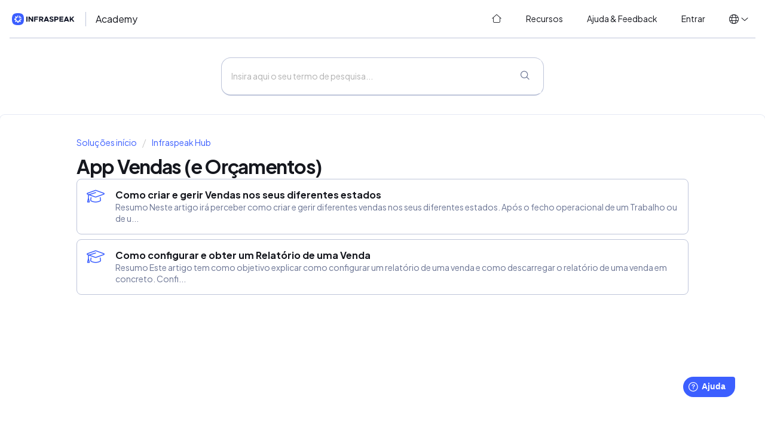

--- FILE ---
content_type: text/html; charset=utf-8
request_url: https://academy.infraspeak.com/pt-PT/support/solutions/folders/70000176994
body_size: 7996
content:
<!DOCTYPE html>
       
        <!--[if lt IE 7]><html class="no-js ie6 dew-dsm-theme " lang="pt-PT" dir="ltr" data-date-format="non_us"><![endif]-->       
        <!--[if IE 7]><html class="no-js ie7 dew-dsm-theme " lang="pt-PT" dir="ltr" data-date-format="non_us"><![endif]-->       
        <!--[if IE 8]><html class="no-js ie8 dew-dsm-theme " lang="pt-PT" dir="ltr" data-date-format="non_us"><![endif]-->       
        <!--[if IE 9]><html class="no-js ie9 dew-dsm-theme " lang="pt-PT" dir="ltr" data-date-format="non_us"><![endif]-->       
        <!--[if IE 10]><html class="no-js ie10 dew-dsm-theme " lang="pt-PT" dir="ltr" data-date-format="non_us"><![endif]-->       
        <!--[if (gt IE 10)|!(IE)]><!--><html class="no-js  dew-dsm-theme " lang="pt-PT" dir="ltr" data-date-format="non_us"><!--<![endif]-->
	<head>
		
		<!-- Title for the page -->
<title> App Vendas (e Orçamentos) : Infraspeak Academy </title>

<!-- Meta information -->
<meta name="robots" content="noindex, nofollow" />

      <meta charset="utf-8" />
      <meta http-equiv="X-UA-Compatible" content="IE=edge,chrome=1" />
      <meta name="description" content= "" />
      <meta name="author" content= "" />
       <meta property="og:title" content="App Vendas (e Orçamentos)" />  <meta property="og:url" content="https://academy.infraspeak.com/pt-PT/support/solutions/folders/70000176994" />  <meta property="og:image" content="https://s3.amazonaws.com/cdn.freshdesk.com/data/helpdesk/attachments/production/70046891799/logo/0kQvjKY2iDN8QWCRNw-hV6h5vGoVnhMAWw.png?X-Amz-Algorithm=AWS4-HMAC-SHA256&amp;amp;X-Amz-Credential=AKIAS6FNSMY2XLZULJPI%2F20260108%2Fus-east-1%2Fs3%2Faws4_request&amp;amp;X-Amz-Date=20260108T095519Z&amp;amp;X-Amz-Expires=604800&amp;amp;X-Amz-SignedHeaders=host&amp;amp;X-Amz-Signature=f122a5682acebd9c5174cac7fe6d20e205bc2b361f2e939f382d99fb4a0af77b" />  <meta property="og:site_name" content="Infraspeak Academy" />  <meta property="og:type" content="article" />  <meta name="twitter:title" content="App Vendas (e Orçamentos)" />  <meta name="twitter:url" content="https://academy.infraspeak.com/pt-PT/support/solutions/folders/70000176994" />  <meta name="twitter:image" content="https://s3.amazonaws.com/cdn.freshdesk.com/data/helpdesk/attachments/production/70046891799/logo/0kQvjKY2iDN8QWCRNw-hV6h5vGoVnhMAWw.png?X-Amz-Algorithm=AWS4-HMAC-SHA256&amp;amp;X-Amz-Credential=AKIAS6FNSMY2XLZULJPI%2F20260108%2Fus-east-1%2Fs3%2Faws4_request&amp;amp;X-Amz-Date=20260108T095519Z&amp;amp;X-Amz-Expires=604800&amp;amp;X-Amz-SignedHeaders=host&amp;amp;X-Amz-Signature=f122a5682acebd9c5174cac7fe6d20e205bc2b361f2e939f382d99fb4a0af77b" />  <meta name="twitter:card" content="summary" />  <link rel="canonical" href="https://academy.infraspeak.com/pt-PT/support/solutions/folders/70000176994" />  <link rel='alternate' hreflang="en" href="https://academy.infraspeak.com/en/support/solutions/folders/70000176994?utm_source=webapp"/>  <link rel='alternate' hreflang="es" href="https://academy.infraspeak.com/es/support/solutions/folders/70000176994?utm_source=webapp"/>  <link rel='alternate' hreflang="fr" href="https://academy.infraspeak.com/fr/support/solutions/folders/70000176994?utm_source=webapp"/>  <link rel='alternate' hreflang="pt-BR" href="https://academy.infraspeak.com/pt-BR/support/solutions/folders/70000176994?utm_source=webapp"/>  <link rel='alternate' hreflang="pt-PT" href="https://academy.infraspeak.com/pt-PT/support/solutions/folders/70000176994?utm_source=webapp"/> 

<!-- Responsive setting -->
<link rel="apple-touch-icon" href="https://s3.amazonaws.com/cdn.freshdesk.com/data/helpdesk/attachments/production/70046891664/fav_icon/KkxsfM96kX7oXKNmqtmy871S5edKaMF4Ng.png" />
        <link rel="apple-touch-icon" sizes="72x72" href="https://s3.amazonaws.com/cdn.freshdesk.com/data/helpdesk/attachments/production/70046891664/fav_icon/KkxsfM96kX7oXKNmqtmy871S5edKaMF4Ng.png" />
        <link rel="apple-touch-icon" sizes="114x114" href="https://s3.amazonaws.com/cdn.freshdesk.com/data/helpdesk/attachments/production/70046891664/fav_icon/KkxsfM96kX7oXKNmqtmy871S5edKaMF4Ng.png" />
        <link rel="apple-touch-icon" sizes="144x144" href="https://s3.amazonaws.com/cdn.freshdesk.com/data/helpdesk/attachments/production/70046891664/fav_icon/KkxsfM96kX7oXKNmqtmy871S5edKaMF4Ng.png" />
        <meta name="viewport" content="width=device-width, initial-scale=1.0, maximum-scale=5.0, user-scalable=yes" /> 

 
<link rel="stylesheet" href="https://public-assets.infraspeak.com/bf62280f159b1468fff0c96540f3989d41279669_styles/fontawesome6/fontawesome.min.css">
<link rel="stylesheet" href="https://public-assets.infraspeak.com/bf62280f159b1468fff0c96540f3989d41279669_styles/fontawesome6/light.min.css">
<link rel="stylesheet" href="https://public-assets.infraspeak.com/bf62280f159b1468fff0c96540f3989d41279669_styles/brand/font.css" type="text/css" />
<link rel="stylesheet" href="https://public-assets.infraspeak.com/bf62280f159b1468fff0c96540f3989d41279669_styles/brand/brand.css" type="text/css" />
<!-- <link rel="stylesheet" href="https://public-assets.infraspeak.com/bf62280f159b1468fff0c96540f3989d41279669_styles/brand/brand-dark.css" type="text/css" /> -->

<!-- Global site tag (gtag.js) - Google Analytics -->
<script async src="https://www.googletagmanager.com/gtag/js?id=G-5LM71ZMKYC"></script>
<script>
  window.dataLayer = window.dataLayer || [];
  function gtag(){dataLayer.push(arguments);}
  gtag('js', new Date());

  gtag('config', 'G-5LM71ZMKYC');
</script>

<script>
  // Script para a mudança dinâmica de idioma no URL do portal (se aplicável)
  var currentPath = window.location.pathname;
  var currentLang = '/pt-PT'; // Assume que o seu portal fornece o código do idioma atual
  var cleanPath = currentPath.replace(currentLang, '');
  
  function IsChangeLanguage(language) {
    window.location = '/' + language + cleanPath;
  }
</script>

<script>
  // Inicialização do widget Freshworks e rótulos personalizados
  function initFreshChat() {
    window.fcWidget.init({
      token: "4e26f8ae-ff82-43d7-9886-e68f1e6f3843",
      host: "https://infraspeak-org.freshchat.com"
    });
  }

  function initialize(i, t) {
    var e;
    if (i.getElementById(t)) {
      initFreshChat();
    } else {
      (e = i.createElement("script")).id = t;
      e.async = !0;
      e.src = "https://infraspeak-org.freshchat.com/js/widget.js";
      e.onload = initFreshChat;
      i.head.appendChild(e);
    }
  }

  function initiateCall() { initialize(document, "Freshchat-js-sdk") }
  window.addEventListener ? window.addEventListener("load", initiateCall, !1) : window.attachEvent("load", initiateCall, !1);
  
  window.fwSettings = {
    'widget_id': 70000004161,
    // Define o idioma do widget dinamicamente com base no idioma atual do seu portal
    'locale': 'pt-PT'
  };

  // Carregador básico do widget Freshworks (código padrão do Freshworks)
  !function(){
    if (typeof window.FreshworksWidget !== "function") {
      var n = function(){n.q.push(arguments)};
      n.q = [];
      window.FreshworksWidget = n;
    }
  }();

  // Substituições de rótulos personalizados para o widget Freshworks
  FreshworksWidget("setLabels", {
    'fr': { // Francês
      banner: "Bienvenu à Infraspeak!",
      launcher: "Support",
      contact_form: {
        title: "Contactez-nous",
        submit: "Envoyer",
        confirmation: "Nous reviendrons vers vous bientôt!"
      }
    },
    'es': { // Espanhol
      banner: "¡Bienvenido a Infraspeak!",
      launcher: "Ayuda",
      contact_form: {
        title: "Contáctenos",
        submit: "Enviar",
        confirmation: "¡Nos pondremos en contacto con usted pronto!"
      }
    },
    'pt-PT': { // Português de Portugal
      banner: "Bem-vindo à Infraspeak!",
      launcher: "Ajuda",
      contact_form: {
        title: "Contacte-nos",
        submit: "Enviar",
        confirmation: "Entraremos em contacto consigo brevemente!"
      }
    },
    'pt-BR': { // Português do Brasil
      banner: "Bem-vindo à Infraspeak!",
      launcher: "Suporte",
      contact_form: {
        title: "Contacte-nos",
        submit: "Enviar",
        confirmation: "Entraremos em contato com você em breve!"
      }
    }
  });
  
  // --- Launcher Size and Font (CSS Injection) ---
  var style = document.createElement('style');
  style.type = 'text/css';
  style.innerHTML = `
    /* IMPORTANT: Ensure '.launcher-button' is the correct selector for your widget's launcher.
       Double-check with F12 developer tools.
       If it's not working, this is the most common reason.
    */
    .launcher-button { 
      width: 100px !important;    
      height: 70px !important;    
      font-size: 24px !important;
      font-family: PlusJakartaSansVariable, -apple-system, BlinkMacSystemFont, Segoe UI, Oxygen-Sans, Ubuntu, Cantarell, Helvetica, Arial, sans-serif, color-emoji !important;
    }

    /* SVG icon inside the launcher button */
    .launcher-button .icon { 
        width: 40px !important;
        height: 40px !important;
        margin-top: 5px !important; 
        margin-left: 5px !important; 
    }

    /* Text inside the launcher button */
    .launcher-button .launcher-text {
        font-size: 24px !important; 
        font-family: PlusJakartaSansVariable, -apple-system, BlinkMacSystemFont, Segoe UI, Oxygen-Sans, Ubuntu, Cantarell, Helvetica, Arial, sans-serif, color-emoji !important;
        margin-top: 5px !important; 
    }
  `;
  document.head.appendChild(style); 

</script>

<script type='text/javascript' src='https://widget.freshworks.com/widgets/70000004161.js' async defer></script>
		
		<!-- Adding meta tag for CSRF token -->
		<meta name="csrf-param" content="authenticity_token" />
<meta name="csrf-token" content="TpbZ3pF4Tj4ZIdOsS+G8mN5m/9j2CUZuhkJXhQZtGr75Af0Z/sar4DQzEau1lLHHGAUeDZMBMUfn+RJ708MGfA==" />
		<!-- End meta tag for CSRF token -->
		
		<!-- Fav icon for portal -->
		<link rel='shortcut icon' href='https://s3.amazonaws.com/cdn.freshdesk.com/data/helpdesk/attachments/production/70046891664/fav_icon/KkxsfM96kX7oXKNmqtmy871S5edKaMF4Ng.png' />

		<!-- Base stylesheet -->
 
		<link rel="stylesheet" media="print" href="https://assets3.freshdesk.com/assets/cdn/portal_print-6e04b27f27ab27faab81f917d275d593fa892ce13150854024baaf983b3f4326.css" />
	  		<link rel="stylesheet" media="screen" href="https://assets8.freshdesk.com/assets/cdn/falcon_portal_utils-a58414d6bc8bc6ca4d78f5b3f76522e4970de435e68a5a2fedcda0db58f21600.css" />	

		
		<!-- Theme stylesheet -->

		<link href="/support/theme.css?v=4&amp;d=1751361471" media="screen" rel="stylesheet" type="text/css">

		<!-- Google font url if present -->
		<link href='https://fonts.googleapis.com/css?family=Source+Sans+Pro:regular,italic,600,700,700italic|Poppins:regular,600,700' rel='stylesheet' type='text/css' nonce='k5UbBc33toTNUzJQLSHxJw=='>

		<!-- Including default portal based script framework at the top -->
		<script src="https://assets5.freshdesk.com/assets/cdn/portal_head_v2-d07ff5985065d4b2f2826fdbbaef7df41eb75e17b915635bf0413a6bc12fd7b7.js"></script>
		<!-- Including syntexhighlighter for portal -->
		<script src="https://assets7.freshdesk.com/assets/cdn/prism-841b9ba9ca7f9e1bc3cdfdd4583524f65913717a3ab77714a45dd2921531a402.js"></script>

		

		<!-- Access portal settings information via javascript -->
		 <script type="text/javascript">     var portal = {"language":"en","name":"Infraspeak Academy","contact_info":"","current_page_name":"article_list","current_tab":"solutions","vault_service":{"url":"https://vault-service.freshworks.com/data","max_try":2,"product_name":"fd"},"current_account_id":1890511,"preferences":{"bg_color":"#f3f5f7","header_color":"#ffffff","help_center_color":"#f3f5f7","footer_color":"#183247","tab_color":"#ffffff","tab_hover_color":"#02b875","btn_background":"#f3f5f7","btn_primary_background":"#02b875","base_font":"Source Sans Pro","text_color":"#183247","headings_font":"Poppins","headings_color":"#183247","link_color":"#2753D7","link_color_hover":"#2753d7","input_focus_ring_color":"#02b875","non_responsive":false,"personalized_articles":true},"image_placeholders":{"spacer":"https://assets1.freshdesk.com/assets/misc/spacer.gif","profile_thumb":"https://assets6.freshdesk.com/assets/misc/profile_blank_thumb-4a7b26415585aebbd79863bd5497100b1ea52bab8df8db7a1aecae4da879fd96.jpg","profile_medium":"https://assets8.freshdesk.com/assets/misc/profile_blank_medium-1dfbfbae68bb67de0258044a99f62e94144f1cc34efeea73e3fb85fe51bc1a2c.jpg"},"falcon_portal_theme":true};     var attachment_size = 20;     var blocked_extensions = "";     var allowed_extensions = "";     var store = { 
        ticket: {},
        portalLaunchParty: {} };    store.portalLaunchParty.ticketFragmentsEnabled = false;    store.pod = "us-east-1";    store.region = "US"; </script> 


			
	</head>
	<body>
            	
		
		
		
	<header class="banner">
		<div class="banner-wrapper">
			<div class="banner-title">
              <a href="/pt-PT/support/home">
                <picture>
                    <!-- <source srcset="https://public-assets.infraspeak.com/bf62280f159b1468fff0c96540f3989d41279669_styles/brand/logo-white.svg" media="(prefers-color-scheme: dark)"> -->
                    <img src="https://public-assets.infraspeak.com/bf62280f159b1468fff0c96540f3989d41279669_styles/brand/logo-color.svg">
                </picture>
              </a>
				<h1 class="heading">
                  Academy
              </h1>
			</div>
			<nav class="banner-nav">
				<span class="no-header-tabs">
                  <a data-toggle-dom="#header-tabs" href="#" class="mobile-icon-nav-menu show-in-mobile"></a>
                  <div class="nav-link" id="header-tabs">
                    <a href="/pt-PT/support/home" class="nav-link__home">
                      <i class="fal fa-fw fa-home-blank"></i>
                      <span>
                      
                      Início
                      
                      </span>
                    </a>
                    <a href="/pt-PT/support/solutions" class="nav-link__solutions">
                      <i class="fal fa-fw fa-lightbulb-on"></i>
                      <span>                      
                      
                      Recursos
                      
                      </span>
                    </a>
                    <a href="/pt-PT/support/tickets" class="nav-link__tickets">
                      <i class="fal fa-fw fa-ticket"></i>
                      <span>                      
                      
                      Ajuda &amp; Feedback
                      
                      </span>
                    </a>
                    
                    <a href="/login" class="nav-link__logout">
                      <i class="fal fa-fw fa-arrow-right-to-bracket"></i>
                      <span>                      
                      
                      Entrar
                      
                      </span>
                    </a>
                    
                  </div>
				</span>
              
			</nav>
          <div class="banner-language-selector" data-tabs="tabs" data-toggle="tooltip" data-placement="bottom" title="" data-original-title="">
            <ul class="language-options" role="tablist">
              <li class="dropdown">
                <h5 class="dropdown-toggle" data-toggle="dropdown"><span>en</span><span class="caret"></span></h5>
                <ul class="dropdown-menu " role="menu" aria-labelledby="dropdownMenu">
                  <li onclick="IsChangeLanguage('en')" >English</li>
                  <li onclick="IsChangeLanguage('pt-BR')" >Português (Brasil)</li>
                  <li onclick="IsChangeLanguage('pt-PT')"  class="active" ><span class="icon-dd-tick-dark"></span>Português (Portugal)</li>
                  <li onclick="IsChangeLanguage('es')" >Español</li>
            	  <li onclick="IsChangeLanguage('fr')" >Francais</li>
            </ul>
	</header>

<!-- Search and page links for the page -->

	<div class="global-search">
		<div class="global-search__wrapper">
			<div class="global-search__form">
				<form class="hc-search-form print--remove" autocomplete="off" action="/pt-PT/support/search/solutions" id="hc-search-form" data-csrf-ignore="true">
	<div class="hc-search-input">
	<label for="support-search-input" class="hide">Insira aqui o seu termo de pesquisa...</label>
		<input placeholder="Insira aqui o seu termo de pesquisa..." type="text"
			name="term" class="special" value=""
            rel="page-search" data-max-matches="10" id="support-search-input">
	</div>
	<div class="hc-search-button">
		<button class="btn btn-primary" aria-label="Pesquisar" type="submit" autocomplete="off">
			<i class="mobile-icon-search hide-tablet"></i>
			<span class="hide-in-mobile">
				Pesquisar
			</span>
		</button>
	</div>
</form>
			</div>
		</div>
		<!--<div class="hc-nav ">
			 <nav>  <div class="hide-in-mobile"><a href=/pt-PT/support/login>Inicie sessão</a> ou <a href=/pt-PT/support/signup>Registe-se</a> para enviar um novo ticket</div>   <div>
              <a href="/pt-PT/support/tickets" class="mobile-icon-nav-status check-status ellipsis" title="Verificar estado de Ticket">
                <span>Verificar estado de Ticket</span>
              </a>
            </div>  </nav>
		</div>-->

	</div>



	
	
	<!-- Search and page links for the page -->
	




	
	

<div class="page">
  <!-- Notification Messages -->
   <div class="alert alert-with-close notice hide" id="noticeajax"></div> 
  
	
		<div class="c-wrapper">		
			<section class="content fc-folder-show" id="folder-show-70000176994">
	<div class="breadcrumb">
		<a href="/pt-PT/support/solutions"> Soluções início </a>
		<a href="/pt-PT/support/solutions/70000082107">Infraspeak Hub</a>
	</div>
	<h2 class="heading">App Vendas (e Orçamentos)</h2>
	<p class="info-text"></p>
	
				
			<section class="article-list">
				
					<a href="/pt-PT/support/solutions/articles/70000587021-como-criar-e-gerir-vendas-nos-seus-diferentes-estados" class="article-list__item">
                      <i class="article-icon fal fa-graduation-cap"></i>
                      <div class="article-details">
                          <div class="article-title"> 
                              Como criar e gerir Vendas nos seus diferentes estados
                          </div>
                          <div class="article-description">
                               Resumo     Neste artigo irá perceber como criar e gerir diferentes vendas nos seus diferentes estados.       Após o fecho operacional de um Trabalho ou de u...
                          </div>
                      </div>
					</a>
				
					<a href="/pt-PT/support/solutions/articles/70000587023-como-configurar-e-obter-um-relat%C3%B3rio-de-uma-venda" class="article-list__item">
                      <i class="article-icon fal fa-graduation-cap"></i>
                      <div class="article-details">
                          <div class="article-title"> 
                              Como configurar e obter um Relatório de uma Venda
                          </div>
                          <div class="article-description">
                               Resumo     Este artigo tem como objetivo explicar como configurar um relatório de uma venda e como descarregar o relatório de uma venda em concreto.   Confi...
                          </div>
                      </div>
					</a>
				
			</section>
			
		
	
</section>
		</div>
	

	</div>

</div>

	<footer class="footer">
		<nav class="footer-links c-wrapper">
			&copy; Infraspeak S.A.
			
			
		</nav>
	</footer>


<script>
  var currentPath = window.location.pathname;
  var currentLang = '/pt-PT'; 
  var cleanPath = currentPath.replace(currentLang, '');

  function IsChangeLanguage(language) {
    window.location = '/'+language+cleanPath;
  }
</script>





			<script src="https://assets1.freshdesk.com/assets/cdn/portal_bottom-0fe88ce7f44d512c644a48fda3390ae66247caeea647e04d017015099f25db87.js"></script>

		<script src="https://assets10.freshdesk.com/assets/cdn/redactor-642f8cbfacb4c2762350a557838bbfaadec878d0d24e9a0d8dfe90b2533f0e5d.js"></script> 
		<script src="https://assets7.freshdesk.com/assets/cdn/lang/pt-pt-f871dde44f90780003c475362b0554aaa31a81243c51b66d5010d7aceec0d79a.js"></script>
		<!-- for i18n-js translations -->
  		<script src="https://assets1.freshdesk.com/assets/cdn/i18n/portal/pt-PT-9ea6996f67ec0013b51030e0e2d62d9f3c90d6dd43ccc67afdcb5209a1e337ab.js"></script>
		<!-- Including default portal based script at the bottom -->
		<script nonce="k5UbBc33toTNUzJQLSHxJw==">
//<![CDATA[
	
	jQuery(document).ready(function() {
					
		// Setting the locale for moment js
		moment.lang('pt-pt');

		var validation_meassages = {"required":"Este campo é obrigatório.","remote":"Por favor corrija este campo.","email":"Por favor insira um endereço de email válido.","url":"Por favor insira um URL válido.","date":"Por favor introduza uma data válida.","dateISO":"Por favor insira uma data ( ISO ) válida.","number":"Por favor introduza um número válido.","digits":"Por favor insira apenas dígitos.","creditcard":"Por favor introduza um número de cartão de crédito válido.","equalTo":"Por favor reintroduza o mesmo valor.","integration_no_match":"não há dados correspondentes...","select_atleast_one":"Selecione pelo menos uma opção.","ember_method_name_reserved":"Este nome está reservado e não pode ser utilizado. Escolha um nome diferente."}	

		jQuery.extend(jQuery.validator.messages, validation_meassages );


		jQuery(".call_duration").each(function () {
			var format,time;
			if (jQuery(this).data("time") === undefined) { return; }
			if(jQuery(this).hasClass('freshcaller')){ return; }
			time = jQuery(this).data("time");
			if (time>=3600) {
			 format = "hh:mm:ss";
			} else {
				format = "mm:ss";
			}
			jQuery(this).html(time.toTime(format));
		});
	});

	// Shortcuts variables
	var Shortcuts = {"global":{"help":"?","save":"mod+return","cancel":"esc","search":"/","status_dialog":"mod+alt+return","save_cuctomization":"mod+shift+s"},"app_nav":{"dashboard":"g d","tickets":"g t","social":"g e","solutions":"g s","forums":"g f","customers":"g c","reports":"g r","admin":"g a","ticket_new":"g n","compose_email":"g m"},"pagination":{"previous":"alt+left","next":"alt+right","alt_previous":"j","alt_next":"k"},"ticket_list":{"ticket_show":"return","select":"x","select_all":"shift+x","search_view":"v","show_description":"space","unwatch":"w","delete":"#","pickup":"@","spam":"!","close":"~","silent_close":"alt+shift+`","undo":"z","reply":"r","forward":"f","add_note":"n","scenario":"s"},"ticket_detail":{"toggle_watcher":"w","reply":"r","forward":"f","add_note":"n","close":"~","silent_close":"alt+shift+`","add_time":"m","spam":"!","delete":"#","show_activities_toggle":"}","properties":"p","expand":"]","undo":"z","select_watcher":"shift+w","go_to_next":["j","down"],"go_to_previous":["k","up"],"scenario":"s","pickup":"@","collaboration":"d"},"social_stream":{"search":"s","go_to_next":["j","down"],"go_to_previous":["k","up"],"open_stream":["space","return"],"close":"esc","reply":"r","retweet":"shift+r"},"portal_customizations":{"preview":"mod+shift+p"},"discussions":{"toggle_following":"w","add_follower":"shift+w","reply_topic":"r"}};
	
	// Date formats
	var DATE_FORMATS = {"non_us":{"moment_date_with_week":"ddd, D MMM, YYYY","datepicker":"d M, yy","datepicker_escaped":"d M yy","datepicker_full_date":"D, d M, yy","mediumDate":"d MMM, yyyy"},"us":{"moment_date_with_week":"ddd, MMM D, YYYY","datepicker":"M d, yy","datepicker_escaped":"M d yy","datepicker_full_date":"D, M d, yy","mediumDate":"MMM d, yyyy"}};

	var lang = { 
		loadingText: "Por favor, aguarde...",
		viewAllTickets: "View all tickets"
	};


//]]>
</script> 

		

		
		<script type="text/javascript">
     		I18n.defaultLocale = "en";
     		I18n.locale = "pt-PT";
		</script>
			
    	


		<!-- Include dynamic input field script for signup and profile pages (Mint theme) -->

	</body>
</html>


--- FILE ---
content_type: text/css
request_url: https://public-assets.infraspeak.com/bf62280f159b1468fff0c96540f3989d41279669_styles/brand/font.css
body_size: 435
content:
@font-face {
	font-family: 'PlusJakartaSansVariable';
	src: url('plusjakartasanswght.woff2') format('woff2 supports variations'),
	url('plusjakartasanswght.woff2') format('woff2-variations');
	font-weight: 200 800;
	font-style: normal;
	font-stretch: 100%;
	font-display: swap;
}

@font-face {
	font-family: 'PlusJakartaSansVariable';
	src: url('plusjakartasans-italicwght.woff2') format('woff2 supports variations'),
	url('plusjakartasans-italicwght.woff2') format('woff2-variations');
	font-weight: 200 800;
	font-style: italic;
	font-stretch: 100%;
	font-display: swap;
	}

--- FILE ---
content_type: text/css
request_url: https://public-assets.infraspeak.com/bf62280f159b1468fff0c96540f3989d41279669_styles/brand/brand.css
body_size: 5331
content:
/**
 * Pocket Knife (PK)
 * last update: November 18, 2022
 */

 body {
    /* Interface */
    --pk-interface-surfaces-surface: var(--pk-grey-0);
    --pk-interface-surfaces-floor: var(--pk-grey-50);
    --pk-interface-surfaces-floor-200: var(--pk-grey-100);
    --pk-interface-border-clear: transparent;
    --pk-interface-border-primary: var(--pk-grey-150);
    --pk-interface-text-on-primary: var(--pk-white);
    --pk-interface-text-primary: var(--pk-grey-700);
    --pk-interface-text-secondary: var(--pk-grey-500);
    --pk-interface-text-placeholder: var(--pk-grey-200);
    --pk-interface-input-background: var(--pk-grey-0);
    --pk-interface-input-border: var(--pk-grey-200);

    --pk-interface-card-background: var(--pk-grey-0);
    --pk-interface-card-border: var(--pk-grey-150);
    --pk-interface-card-secondary-background: var(--pk-grey-50);
    --pk-interface-card-secondary-border: transparent;

    /* Fallback Shims */
    --pk-interface-border: var(--pk-interface-border-primary);
    --pk-interface-floor: var(--pk-interface-surfaces-floor);
    --pk-interface-surface: var(--pk-interface-surfaces-surface);

    /* Overlays */
    --pk-overlay-50: rgba(0,0,0,0.05);
    --pk-overlay-100: rgba(0,0,0,0.10);
    --pk-overlay-500: rgba(0,0,0,0.5);

    /* Primary */
    --pk-primary-100: #ECEFFF;
    --pk-primary-200: #C5CFFF;
    --pk-primary-300: #9EAFFF;
    --pk-primary-400: #778FFF;
    --pk-primary-500: #3C5FFF;
    --pk-primary-600: #304BCC;
    --pk-primary-700: #25399A;
    --pk-primary-800: #182665;
    --pk-primary-900: #0D1333;
    --pk-primary-1000: #06091A;

    /* Secondary */
    --pk-secondary-100: #E8F7F0;
    --pk-secondary-200: #BBEBD3;
    --pk-secondary-300: #8DDEB5;
    --pk-secondary-400: #5FCF97;
    --pk-secondary-500: #1BBB6B;
    --pk-secondary-600: #159656;
    --pk-secondary-700: #107040;
    --pk-secondary-800: #0B4A2B;
    --pk-secondary-900: #052615;
    --pk-secondary-1000: #03120B;

    /* Tertiary */
    --pk-tertiary-100: #F1E9FE;
    --pk-tertiary-200: #D4BEFC;
    --pk-tertiary-300: #B893FB;
    --pk-tertiary-400: #9C68F9;
    --pk-tertiary-500: #7027F6;
    --pk-tertiary-600: #5A1FC5;
    --pk-tertiary-700: #431693;
    --pk-tertiary-800: #2D1062;
    --pk-tertiary-900: #170831;
    --pk-tertiary-1000: #0B0318;

    /* Green */
    --pk-green-100: #E8F7F0;
    --pk-green-200: #BBEBD3;
    --pk-green-300: #8DDEB5;
    --pk-green-400: #5FCF97;
    --pk-green-500: #1BBB6B;
    --pk-green-600: #159656;
    --pk-green-700: #107040;
    --pk-green-800: #0B4A2B;
    --pk-green-900: #052615;
    --pk-green-1000: #03120B;

    /* Blue */
    --pk-blue-100: #ECEFFF;
    --pk-blue-200: #C5CFFF;
    --pk-blue-300: #9EAFFF;
    --pk-blue-400: #778FFF;
    --pk-blue-500: #3C5FFF;
    --pk-blue-600: #304BCC;
    --pk-blue-700: #25399A;
    --pk-blue-800: #182665;
    --pk-blue-900: #0D1333;
    --pk-blue-1000: #06091A;

    /* Yellow */
    --pk-yellow-100: #FFFAE7;
    --pk-yellow-200: #FEEDB7;
    --pk-yellow-300: #FCE186;
    --pk-yellow-400: #FCD554;
    --pk-yellow-500: #FAC30C;
    --pk-yellow-600: #C99C0B;
    --pk-yellow-700: #957506;
    --pk-yellow-800: #644E05;
    --pk-yellow-900: #332603;
    --pk-yellow-1000: #191401;

    /* Orange */
    --pk-orange-100: #FDE2E2;
    --pk-orange-200: #FFD6C0;
    --pk-orange-300: #FEBD97;
    --pk-orange-400: #FEA36E;
    --pk-orange-500: #FE7B2E;
    --pk-orange-600: #CA6225;
    --pk-orange-700: #984A1C;
    --pk-orange-800: #663012;
    --pk-orange-900: #33190A;
    --pk-orange-1000: #190C04;

    /* Red */
    --pk-red-100: #FEECEC;
    --pk-red-200: #FBC7C9;
    --pk-red-300: #F8A2A3;
    --pk-red-400: #F67C7E;
    --pk-red-500: #F24447;
    --pk-red-600: #C23639;
    --pk-red-700: #91292A;
    --pk-red-800: #611B1C;
    --pk-red-900: #300E0D;
    --pk-red-1000: #170707;

    /* Pink */
    --pk-pink-100: #FFF0F3;
    --pk-pink-200: #FCD1DA;
    --pk-pink-300: #FCB2C1;
    --pk-pink-400: #FA93A8;
    --pk-pink-500: #F96483;
    --pk-pink-600: #C65068;
    --pk-pink-700: #953C4E;
    --pk-pink-800: #642834;
    --pk-pink-900: #33141A;
    --pk-pink-1000: #190A0D;

    /* Cyan */
    --pk-cyan-100: #EEF9FF;
    --pk-cyan-200: #CDE9FF;
    --pk-cyan-300: #ACDAFE;
    --pk-cyan-400: #8CCBFF;
    --pk-cyan-500: #59B4FF;
    --pk-cyan-600: #4790CB;
    --pk-cyan-700: #356C9A;
    --pk-cyan-800: #254866;
    --pk-cyan-900: #122333;
    --pk-cyan-1000: #091219;

    /* Greys */
    --pk-grey-0: #FFFFFF;
    --pk-grey-50: #F7F8FB;
    --pk-grey-100: #EEF0F6;
    --pk-grey-150: #DEE1ED;
    --pk-grey-200: #BEC5DA;
    --pk-grey-300: #A0A9C5;
    --pk-grey-400: #858FAD;
    --pk-grey-500: #6B7594;
    --pk-grey-600: #565E76;
    --pk-grey-700: #404659;
    --pk-grey-800: #2B2F3B;
    --pk-grey-900: #15171E;
    --pk-grey-1000: #000000;

    --pk-black: black;
    --pk-white: white;

    /* Elevation */
    --pk-elevation-100: 0px 4px 8px rgba(15, 24, 41, 0.03), 0px 2px 4px rgba(0, 0, 0, 0.05);
    --pk-elevation-500: 0px 0px 0px rgba(0, 20, 112, 0.05), 0px 1px 3px rgba(0, 20, 112, 0.05), 0px 6px 6px rgba(0, 20, 112, 0.04), 0px 13px 8px rgba(0, 20, 112, 0.03), 0px 23px 9px rgba(0, 20, 112, 0.01);
    --pk-elevation-1000: 0px 0px 0px rgba(0, 20, 112, 0.05), 0px 3px 6px rgba(0, 20, 112, 0.05), 0px 11px 11px rgba(0, 20, 112, 0.04), 0px 25px 15px rgba(0, 20, 112, 0.03), 0px 45px 18px rgba(0, 20, 112, 0.01);

    /* Custom */
    --brand-symbol: var(--pk-primary-500);
    --brand-text: var(--pk-grey-900);
}

--- FILE ---
content_type: image/svg+xml
request_url: https://public-assets.infraspeak.com/bf62280f159b1468fff0c96540f3989d41279669_styles/brand/logo-color.svg
body_size: 4092
content:
<svg width="171" height="32" viewBox="0 0 171 32" fill="none" xmlns="http://www.w3.org/2000/svg">
<path fill-rule="evenodd" clip-rule="evenodd" d="M0 16.0163C0 3.90856 3.90779 0.0648288 15.9835 0.000766611C28.0912 -0.0632955 32.0311 3.87652 31.967 16.0163C31.967 28.092 28.0272 32.0318 15.9835 31.9998C4.06795 31.9998 0 28.092 0 16.0163ZM25.4647 17.8101C25.5608 17.2335 25.6249 16.689 25.6249 16.0804H25.5928V15.9843H20.7882C20.7882 18.6108 18.6421 20.7889 15.9835 20.7889C13.357 20.7889 11.1789 18.6429 11.1789 15.9843C11.1789 13.3577 13.3249 11.1796 15.9835 11.1796V6.37496C15.3749 6.37496 14.7984 6.43903 14.1898 6.53512V9.64213C13.6773 9.80229 13.1968 10.0265 12.7484 10.2507L10.5703 8.0726C9.5773 8.74526 8.71246 9.6101 8.03979 10.6031L10.2499 12.7812C9.96166 13.2616 9.76948 13.7101 9.64134 14.2226H6.56637C6.47028 14.7671 6.40621 15.4077 6.40621 16.0163C6.40621 16.6249 6.47028 17.2015 6.56637 17.8101H9.64134C9.8015 18.3225 10.0257 18.803 10.2499 19.2515L8.07183 21.4296C8.74448 22.4225 9.60932 23.2874 10.6023 23.96L12.7804 21.7819C13.2609 22.0702 13.7093 22.2624 14.2218 22.3905V25.4975C14.7663 25.5936 15.4069 25.6577 16.0155 25.6577C16.6241 25.6577 17.2007 25.5936 17.8093 25.4975V22.3905C18.3218 22.2303 18.8022 22.0061 19.2507 21.7819L21.4288 23.96C22.4217 23.2874 23.2866 22.4225 23.9592 21.4296L21.7811 19.2515C22.0694 18.771 22.2616 18.3225 22.3897 17.8101H25.4647ZM17.8413 6.59918C21.685 7.33589 24.728 10.3788 25.4647 14.2226H23.6389C22.9663 11.3718 20.6921 9.0976 17.8413 8.42496V6.59918ZM22.4538 14.1905C21.8132 11.9484 20.0515 10.2187 17.8413 9.57807C17.8413 9.57807 17.8413 11.532 17.8733 11.532C19.0585 11.9804 20.0194 13.0054 20.5319 14.1905H22.4538Z" fill="#3C5FFF"/>
<path d="M105.927 20.5327C104.229 20.5327 102.788 19.86 101.506 18.771L99.8408 20.7889C101.41 22.2303 103.492 23.0311 105.831 23.0311C109.162 23.0311 111.084 21.3014 111.084 18.7389C111.084 16.2405 109.162 15.3757 106.247 14.735C104.133 14.2866 103.332 13.9663 103.332 12.9733C103.332 12.1405 104.069 11.4999 105.318 11.4999C106.631 11.4999 108.009 12.0444 109.194 13.0054L110.699 10.8913C109.322 9.73821 107.624 9.03352 105.414 9.03352C102.435 9.03352 100.417 10.7312 100.417 13.2296C100.417 15.8241 102.435 16.6569 105.286 17.2975C107.336 17.746 108.137 18.0663 108.137 19.0272C108.137 19.86 107.4 20.5327 105.927 20.5327Z" fill="#0C1123"/>
<path d="M41.4482 9.25774H38.5334V22.7428H41.4482V9.25774Z" fill="#0C1123"/>
<path d="M53.6521 18.0022L47.1497 9.25774H44.2349V22.7428H47.1497V13.9983L53.6521 22.7428H56.5669V9.25774H53.6521V18.0022Z" fill="#0C1123"/>
<path d="M59.3536 9.25774H69.7637V11.8523H62.2684V14.7991H69.059V17.3936H62.2684V22.7428H59.3536V9.25774Z" fill="#0C1123"/>
<path fill-rule="evenodd" clip-rule="evenodd" d="M83.7933 13.8382C83.7933 11.1476 81.6472 9.25774 78.7003 9.25774H72.5824V22.8069H75.4972V18.4186H77.6433L80.7503 22.8069H84.0495L80.7183 18.0663C82.5441 17.3936 83.7933 15.8241 83.7933 13.8382ZM75.4972 15.728V11.9484H78.348C79.8214 11.9484 80.7824 12.6851 80.7824 13.8382C80.7824 14.9913 79.7894 15.728 78.348 15.728H75.4972Z" fill="#0C1123"/>
<path fill-rule="evenodd" clip-rule="evenodd" d="M84.8503 22.7748L90.3597 9.28977H93.5948L99.1041 22.7748H95.837L94.9721 20.6288H88.9503L88.0855 22.7748H84.8503ZM93.9792 18.1944L91.9933 13.2616L90.0073 18.1944H93.9792Z" fill="#0C1123"/>
<path fill-rule="evenodd" clip-rule="evenodd" d="M119.22 9.25774C122.167 9.25774 124.313 11.1476 124.313 13.8382C124.313 16.5288 122.134 18.4186 119.22 18.4186H116.017V22.8069H113.102V9.25774H119.22ZM116.049 15.728H118.899C120.341 15.728 121.334 14.9913 121.334 13.8382C121.334 12.6851 120.341 11.9484 118.899 11.9484H116.049V15.728Z" fill="#0C1123"/>
<path d="M137.317 9.25774H126.907V22.7108H137.317V20.1163H129.822V17.1374H136.613V14.5429H129.822V11.8523H137.317V9.25774Z" fill="#0C1123"/>
<path fill-rule="evenodd" clip-rule="evenodd" d="M138.47 22.7748L143.948 9.28977H147.183L152.692 22.7748H149.425L148.56 20.6288H142.538L141.673 22.7748H138.47ZM147.599 18.1944L145.613 13.2616L143.627 18.1944H147.599Z" fill="#0C1123"/>
<path d="M157.273 15.4718V9.25774H154.39V22.7428H157.305V18.9632L159.002 17.1694L163.134 22.7749H166.658L161.02 15.1194L166.273 9.25774H162.75L157.273 15.4718Z" fill="#0C1123"/>
</svg>
